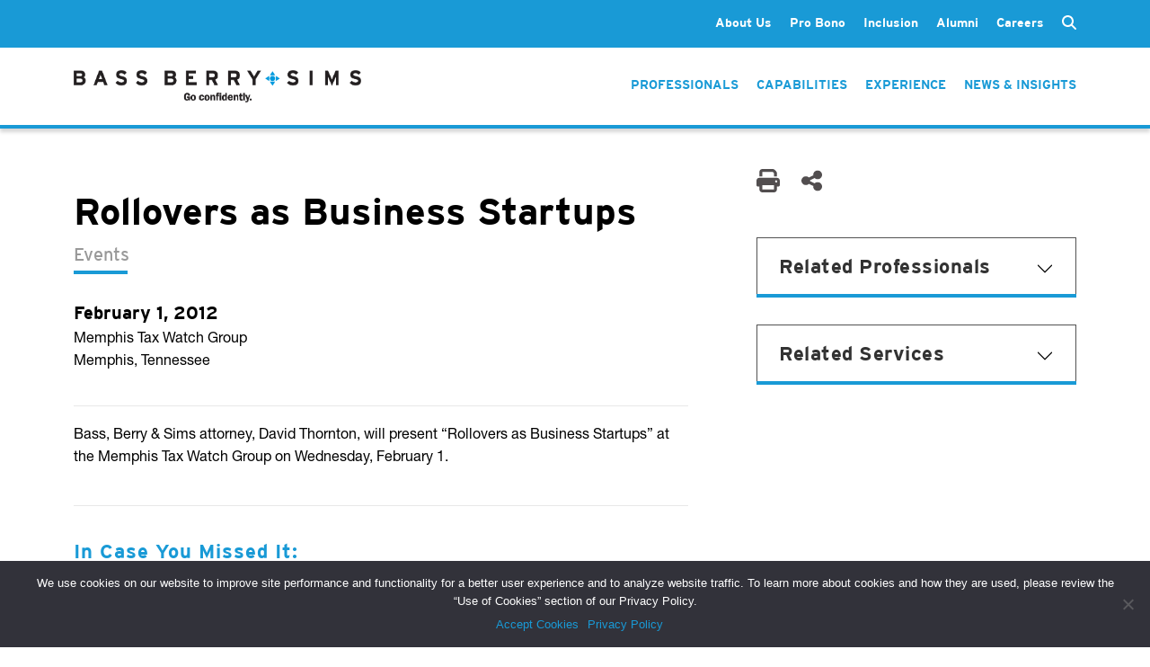

--- FILE ---
content_type: text/html; charset=UTF-8
request_url: https://www.bassberry.com/events/rollovers-as-business-startups-02-01-2012/
body_size: 13150
content:
<!doctype html>
<html lang="en-US">
  <head>
    <meta http-equiv="Content-Type" content="text/html; charset=utf-8">
    <meta name="viewport" content="width=device-width, initial-scale=1">

    <!-- Google tag (gtag.js) -->
    <script async src="https://www.googletagmanager.com/gtag/js?id=AW-1000547048"></script>
    <script>
        window.dataLayer = window.dataLayer || []; function gtag(){dataLayer.push(arguments);} gtag('js', new Date()); gtag('config', 'AW-1000547048');
    </script>
    
    <meta name='robots' content='index, follow, max-image-preview:large, max-snippet:-1, max-video-preview:-1' />
	<style>img:is([sizes="auto" i], [sizes^="auto," i]) { contain-intrinsic-size: 3000px 1500px }</style>
	
	<!-- This site is optimized with the Yoast SEO Premium plugin v20.9 (Yoast SEO v24.6) - https://yoast.com/wordpress/plugins/seo/ -->
	<title>Rollovers as Business Startups | Bass, Berry &amp; Sims PLC</title>
	<link rel="canonical" href="https://www.bassberry.com/events/rollovers-as-business-startups-02-01-2012/" />
	<meta property="og:locale" content="en_US" />
	<meta property="og:type" content="article" />
	<meta property="og:title" content="Rollovers as Business Startups" />
	<meta property="og:description" content="Bass, Berry &amp; Sims attorney, David Thornton, will present &#8220;Rollovers as Business Startups&#8221; at the Memphis Tax Watch Group on Wednesday, February 1." />
	<meta property="og:url" content="https://www.bassberry.com/events/rollovers-as-business-startups-02-01-2012/" />
	<meta property="og:site_name" content="Bass, Berry &amp; Sims PLC" />
	<meta property="article:publisher" content="https://www.facebook.com/BassBerrySims/" />
	<meta property="article:modified_time" content="2018-08-22T14:30:46+00:00" />
	<meta name="twitter:card" content="summary_large_image" />
	<meta name="twitter:site" content="@BassBerrySims" />
	<script type="application/ld+json" class="yoast-schema-graph">{"@context":"https://schema.org","@graph":[{"@type":"WebPage","@id":"https://www.bassberry.com/events/rollovers-as-business-startups-02-01-2012/","url":"https://www.bassberry.com/events/rollovers-as-business-startups-02-01-2012/","name":"Rollovers as Business Startups | Bass, Berry &amp; Sims PLC","isPartOf":{"@id":"https://www.bassberry.com/#website"},"datePublished":"2016-11-15T22:41:47+00:00","dateModified":"2018-08-22T14:30:46+00:00","breadcrumb":{"@id":"https://www.bassberry.com/events/rollovers-as-business-startups-02-01-2012/#breadcrumb"},"inLanguage":"en-US","potentialAction":[{"@type":"ReadAction","target":["https://www.bassberry.com/events/rollovers-as-business-startups-02-01-2012/"]}]},{"@type":"BreadcrumbList","@id":"https://www.bassberry.com/events/rollovers-as-business-startups-02-01-2012/#breadcrumb","itemListElement":[{"@type":"ListItem","position":1,"name":"Home","item":"https://www.bassberry.com/"},{"@type":"ListItem","position":2,"name":"Rollovers as Business Startups"}]},{"@type":"WebSite","@id":"https://www.bassberry.com/#website","url":"https://www.bassberry.com/","name":"Bass, Berry &amp; Sims PLC","description":"","publisher":{"@id":"https://www.bassberry.com/#organization"},"potentialAction":[{"@type":"SearchAction","target":{"@type":"EntryPoint","urlTemplate":"https://www.bassberry.com/?s={search_term_string}"},"query-input":{"@type":"PropertyValueSpecification","valueRequired":true,"valueName":"search_term_string"}}],"inLanguage":"en-US"},{"@type":"Organization","@id":"https://www.bassberry.com/#organization","name":"Bass, Berry & Sims PLC","url":"https://www.bassberry.com/","logo":{"@type":"ImageObject","inLanguage":"en-US","@id":"https://www.bassberry.com/#/schema/logo/image/","url":"https://www.bassberry.com/wp-content/uploads/BBS_Vertical_PMS.png","contentUrl":"https://www.bassberry.com/wp-content/uploads/BBS_Vertical_PMS.png","width":387,"height":234,"caption":"Bass, Berry & Sims PLC"},"image":{"@id":"https://www.bassberry.com/#/schema/logo/image/"},"sameAs":["https://www.facebook.com/BassBerrySims/","https://x.com/BassBerrySims"]}]}</script>
	<!-- / Yoast SEO Premium plugin. -->


<script>
window._wpemojiSettings = {"baseUrl":"https:\/\/s.w.org\/images\/core\/emoji\/15.0.3\/72x72\/","ext":".png","svgUrl":"https:\/\/s.w.org\/images\/core\/emoji\/15.0.3\/svg\/","svgExt":".svg","source":{"concatemoji":"https:\/\/www.bassberry.com\/wp-includes\/js\/wp-emoji-release.min.js?ver=6.7.2"}};
/*! This file is auto-generated */
!function(i,n){var o,s,e;function c(e){try{var t={supportTests:e,timestamp:(new Date).valueOf()};sessionStorage.setItem(o,JSON.stringify(t))}catch(e){}}function p(e,t,n){e.clearRect(0,0,e.canvas.width,e.canvas.height),e.fillText(t,0,0);var t=new Uint32Array(e.getImageData(0,0,e.canvas.width,e.canvas.height).data),r=(e.clearRect(0,0,e.canvas.width,e.canvas.height),e.fillText(n,0,0),new Uint32Array(e.getImageData(0,0,e.canvas.width,e.canvas.height).data));return t.every(function(e,t){return e===r[t]})}function u(e,t,n){switch(t){case"flag":return n(e,"\ud83c\udff3\ufe0f\u200d\u26a7\ufe0f","\ud83c\udff3\ufe0f\u200b\u26a7\ufe0f")?!1:!n(e,"\ud83c\uddfa\ud83c\uddf3","\ud83c\uddfa\u200b\ud83c\uddf3")&&!n(e,"\ud83c\udff4\udb40\udc67\udb40\udc62\udb40\udc65\udb40\udc6e\udb40\udc67\udb40\udc7f","\ud83c\udff4\u200b\udb40\udc67\u200b\udb40\udc62\u200b\udb40\udc65\u200b\udb40\udc6e\u200b\udb40\udc67\u200b\udb40\udc7f");case"emoji":return!n(e,"\ud83d\udc26\u200d\u2b1b","\ud83d\udc26\u200b\u2b1b")}return!1}function f(e,t,n){var r="undefined"!=typeof WorkerGlobalScope&&self instanceof WorkerGlobalScope?new OffscreenCanvas(300,150):i.createElement("canvas"),a=r.getContext("2d",{willReadFrequently:!0}),o=(a.textBaseline="top",a.font="600 32px Arial",{});return e.forEach(function(e){o[e]=t(a,e,n)}),o}function t(e){var t=i.createElement("script");t.src=e,t.defer=!0,i.head.appendChild(t)}"undefined"!=typeof Promise&&(o="wpEmojiSettingsSupports",s=["flag","emoji"],n.supports={everything:!0,everythingExceptFlag:!0},e=new Promise(function(e){i.addEventListener("DOMContentLoaded",e,{once:!0})}),new Promise(function(t){var n=function(){try{var e=JSON.parse(sessionStorage.getItem(o));if("object"==typeof e&&"number"==typeof e.timestamp&&(new Date).valueOf()<e.timestamp+604800&&"object"==typeof e.supportTests)return e.supportTests}catch(e){}return null}();if(!n){if("undefined"!=typeof Worker&&"undefined"!=typeof OffscreenCanvas&&"undefined"!=typeof URL&&URL.createObjectURL&&"undefined"!=typeof Blob)try{var e="postMessage("+f.toString()+"("+[JSON.stringify(s),u.toString(),p.toString()].join(",")+"));",r=new Blob([e],{type:"text/javascript"}),a=new Worker(URL.createObjectURL(r),{name:"wpTestEmojiSupports"});return void(a.onmessage=function(e){c(n=e.data),a.terminate(),t(n)})}catch(e){}c(n=f(s,u,p))}t(n)}).then(function(e){for(var t in e)n.supports[t]=e[t],n.supports.everything=n.supports.everything&&n.supports[t],"flag"!==t&&(n.supports.everythingExceptFlag=n.supports.everythingExceptFlag&&n.supports[t]);n.supports.everythingExceptFlag=n.supports.everythingExceptFlag&&!n.supports.flag,n.DOMReady=!1,n.readyCallback=function(){n.DOMReady=!0}}).then(function(){return e}).then(function(){var e;n.supports.everything||(n.readyCallback(),(e=n.source||{}).concatemoji?t(e.concatemoji):e.wpemoji&&e.twemoji&&(t(e.twemoji),t(e.wpemoji)))}))}((window,document),window._wpemojiSettings);
</script>
<style id='wp-emoji-styles-inline-css'>

	img.wp-smiley, img.emoji {
		display: inline !important;
		border: none !important;
		box-shadow: none !important;
		height: 1em !important;
		width: 1em !important;
		margin: 0 0.07em !important;
		vertical-align: -0.1em !important;
		background: none !important;
		padding: 0 !important;
	}
</style>
<link rel='stylesheet' id='wp-block-library-css' href='https://www.bassberry.com/wp-includes/css/dist/block-library/style.min.css?ver=6.7.2' media='all' />
<style id='global-styles-inline-css'>
:root{--wp--preset--aspect-ratio--square: 1;--wp--preset--aspect-ratio--4-3: 4/3;--wp--preset--aspect-ratio--3-4: 3/4;--wp--preset--aspect-ratio--3-2: 3/2;--wp--preset--aspect-ratio--2-3: 2/3;--wp--preset--aspect-ratio--16-9: 16/9;--wp--preset--aspect-ratio--9-16: 9/16;--wp--preset--color--black: #000000;--wp--preset--color--cyan-bluish-gray: #abb8c3;--wp--preset--color--white: #ffffff;--wp--preset--color--pale-pink: #f78da7;--wp--preset--color--vivid-red: #cf2e2e;--wp--preset--color--luminous-vivid-orange: #ff6900;--wp--preset--color--luminous-vivid-amber: #fcb900;--wp--preset--color--light-green-cyan: #7bdcb5;--wp--preset--color--vivid-green-cyan: #00d084;--wp--preset--color--pale-cyan-blue: #8ed1fc;--wp--preset--color--vivid-cyan-blue: #0693e3;--wp--preset--color--vivid-purple: #9b51e0;--wp--preset--color--primary: #525ddc;--wp--preset--gradient--vivid-cyan-blue-to-vivid-purple: linear-gradient(135deg,rgba(6,147,227,1) 0%,rgb(155,81,224) 100%);--wp--preset--gradient--light-green-cyan-to-vivid-green-cyan: linear-gradient(135deg,rgb(122,220,180) 0%,rgb(0,208,130) 100%);--wp--preset--gradient--luminous-vivid-amber-to-luminous-vivid-orange: linear-gradient(135deg,rgba(252,185,0,1) 0%,rgba(255,105,0,1) 100%);--wp--preset--gradient--luminous-vivid-orange-to-vivid-red: linear-gradient(135deg,rgba(255,105,0,1) 0%,rgb(207,46,46) 100%);--wp--preset--gradient--very-light-gray-to-cyan-bluish-gray: linear-gradient(135deg,rgb(238,238,238) 0%,rgb(169,184,195) 100%);--wp--preset--gradient--cool-to-warm-spectrum: linear-gradient(135deg,rgb(74,234,220) 0%,rgb(151,120,209) 20%,rgb(207,42,186) 40%,rgb(238,44,130) 60%,rgb(251,105,98) 80%,rgb(254,248,76) 100%);--wp--preset--gradient--blush-light-purple: linear-gradient(135deg,rgb(255,206,236) 0%,rgb(152,150,240) 100%);--wp--preset--gradient--blush-bordeaux: linear-gradient(135deg,rgb(254,205,165) 0%,rgb(254,45,45) 50%,rgb(107,0,62) 100%);--wp--preset--gradient--luminous-dusk: linear-gradient(135deg,rgb(255,203,112) 0%,rgb(199,81,192) 50%,rgb(65,88,208) 100%);--wp--preset--gradient--pale-ocean: linear-gradient(135deg,rgb(255,245,203) 0%,rgb(182,227,212) 50%,rgb(51,167,181) 100%);--wp--preset--gradient--electric-grass: linear-gradient(135deg,rgb(202,248,128) 0%,rgb(113,206,126) 100%);--wp--preset--gradient--midnight: linear-gradient(135deg,rgb(2,3,129) 0%,rgb(40,116,252) 100%);--wp--preset--font-size--small: 13px;--wp--preset--font-size--medium: 20px;--wp--preset--font-size--large: 36px;--wp--preset--font-size--x-large: 42px;--wp--preset--spacing--20: 0.44rem;--wp--preset--spacing--30: 0.67rem;--wp--preset--spacing--40: 1rem;--wp--preset--spacing--50: 1.5rem;--wp--preset--spacing--60: 2.25rem;--wp--preset--spacing--70: 3.38rem;--wp--preset--spacing--80: 5.06rem;--wp--preset--shadow--natural: 6px 6px 9px rgba(0, 0, 0, 0.2);--wp--preset--shadow--deep: 12px 12px 50px rgba(0, 0, 0, 0.4);--wp--preset--shadow--sharp: 6px 6px 0px rgba(0, 0, 0, 0.2);--wp--preset--shadow--outlined: 6px 6px 0px -3px rgba(255, 255, 255, 1), 6px 6px rgba(0, 0, 0, 1);--wp--preset--shadow--crisp: 6px 6px 0px rgba(0, 0, 0, 1);}:where(body) { margin: 0; }.wp-site-blocks > .alignleft { float: left; margin-right: 2em; }.wp-site-blocks > .alignright { float: right; margin-left: 2em; }.wp-site-blocks > .aligncenter { justify-content: center; margin-left: auto; margin-right: auto; }:where(.is-layout-flex){gap: 0.5em;}:where(.is-layout-grid){gap: 0.5em;}.is-layout-flow > .alignleft{float: left;margin-inline-start: 0;margin-inline-end: 2em;}.is-layout-flow > .alignright{float: right;margin-inline-start: 2em;margin-inline-end: 0;}.is-layout-flow > .aligncenter{margin-left: auto !important;margin-right: auto !important;}.is-layout-constrained > .alignleft{float: left;margin-inline-start: 0;margin-inline-end: 2em;}.is-layout-constrained > .alignright{float: right;margin-inline-start: 2em;margin-inline-end: 0;}.is-layout-constrained > .aligncenter{margin-left: auto !important;margin-right: auto !important;}.is-layout-constrained > :where(:not(.alignleft):not(.alignright):not(.alignfull)){margin-left: auto !important;margin-right: auto !important;}body .is-layout-flex{display: flex;}.is-layout-flex{flex-wrap: wrap;align-items: center;}.is-layout-flex > :is(*, div){margin: 0;}body .is-layout-grid{display: grid;}.is-layout-grid > :is(*, div){margin: 0;}body{padding-top: 0px;padding-right: 0px;padding-bottom: 0px;padding-left: 0px;}a:where(:not(.wp-element-button)){text-decoration: underline;}:root :where(.wp-element-button, .wp-block-button__link){background-color: #32373c;border-width: 0;color: #fff;font-family: inherit;font-size: inherit;line-height: inherit;padding: calc(0.667em + 2px) calc(1.333em + 2px);text-decoration: none;}.has-black-color{color: var(--wp--preset--color--black) !important;}.has-cyan-bluish-gray-color{color: var(--wp--preset--color--cyan-bluish-gray) !important;}.has-white-color{color: var(--wp--preset--color--white) !important;}.has-pale-pink-color{color: var(--wp--preset--color--pale-pink) !important;}.has-vivid-red-color{color: var(--wp--preset--color--vivid-red) !important;}.has-luminous-vivid-orange-color{color: var(--wp--preset--color--luminous-vivid-orange) !important;}.has-luminous-vivid-amber-color{color: var(--wp--preset--color--luminous-vivid-amber) !important;}.has-light-green-cyan-color{color: var(--wp--preset--color--light-green-cyan) !important;}.has-vivid-green-cyan-color{color: var(--wp--preset--color--vivid-green-cyan) !important;}.has-pale-cyan-blue-color{color: var(--wp--preset--color--pale-cyan-blue) !important;}.has-vivid-cyan-blue-color{color: var(--wp--preset--color--vivid-cyan-blue) !important;}.has-vivid-purple-color{color: var(--wp--preset--color--vivid-purple) !important;}.has-primary-color{color: var(--wp--preset--color--primary) !important;}.has-black-background-color{background-color: var(--wp--preset--color--black) !important;}.has-cyan-bluish-gray-background-color{background-color: var(--wp--preset--color--cyan-bluish-gray) !important;}.has-white-background-color{background-color: var(--wp--preset--color--white) !important;}.has-pale-pink-background-color{background-color: var(--wp--preset--color--pale-pink) !important;}.has-vivid-red-background-color{background-color: var(--wp--preset--color--vivid-red) !important;}.has-luminous-vivid-orange-background-color{background-color: var(--wp--preset--color--luminous-vivid-orange) !important;}.has-luminous-vivid-amber-background-color{background-color: var(--wp--preset--color--luminous-vivid-amber) !important;}.has-light-green-cyan-background-color{background-color: var(--wp--preset--color--light-green-cyan) !important;}.has-vivid-green-cyan-background-color{background-color: var(--wp--preset--color--vivid-green-cyan) !important;}.has-pale-cyan-blue-background-color{background-color: var(--wp--preset--color--pale-cyan-blue) !important;}.has-vivid-cyan-blue-background-color{background-color: var(--wp--preset--color--vivid-cyan-blue) !important;}.has-vivid-purple-background-color{background-color: var(--wp--preset--color--vivid-purple) !important;}.has-primary-background-color{background-color: var(--wp--preset--color--primary) !important;}.has-black-border-color{border-color: var(--wp--preset--color--black) !important;}.has-cyan-bluish-gray-border-color{border-color: var(--wp--preset--color--cyan-bluish-gray) !important;}.has-white-border-color{border-color: var(--wp--preset--color--white) !important;}.has-pale-pink-border-color{border-color: var(--wp--preset--color--pale-pink) !important;}.has-vivid-red-border-color{border-color: var(--wp--preset--color--vivid-red) !important;}.has-luminous-vivid-orange-border-color{border-color: var(--wp--preset--color--luminous-vivid-orange) !important;}.has-luminous-vivid-amber-border-color{border-color: var(--wp--preset--color--luminous-vivid-amber) !important;}.has-light-green-cyan-border-color{border-color: var(--wp--preset--color--light-green-cyan) !important;}.has-vivid-green-cyan-border-color{border-color: var(--wp--preset--color--vivid-green-cyan) !important;}.has-pale-cyan-blue-border-color{border-color: var(--wp--preset--color--pale-cyan-blue) !important;}.has-vivid-cyan-blue-border-color{border-color: var(--wp--preset--color--vivid-cyan-blue) !important;}.has-vivid-purple-border-color{border-color: var(--wp--preset--color--vivid-purple) !important;}.has-primary-border-color{border-color: var(--wp--preset--color--primary) !important;}.has-vivid-cyan-blue-to-vivid-purple-gradient-background{background: var(--wp--preset--gradient--vivid-cyan-blue-to-vivid-purple) !important;}.has-light-green-cyan-to-vivid-green-cyan-gradient-background{background: var(--wp--preset--gradient--light-green-cyan-to-vivid-green-cyan) !important;}.has-luminous-vivid-amber-to-luminous-vivid-orange-gradient-background{background: var(--wp--preset--gradient--luminous-vivid-amber-to-luminous-vivid-orange) !important;}.has-luminous-vivid-orange-to-vivid-red-gradient-background{background: var(--wp--preset--gradient--luminous-vivid-orange-to-vivid-red) !important;}.has-very-light-gray-to-cyan-bluish-gray-gradient-background{background: var(--wp--preset--gradient--very-light-gray-to-cyan-bluish-gray) !important;}.has-cool-to-warm-spectrum-gradient-background{background: var(--wp--preset--gradient--cool-to-warm-spectrum) !important;}.has-blush-light-purple-gradient-background{background: var(--wp--preset--gradient--blush-light-purple) !important;}.has-blush-bordeaux-gradient-background{background: var(--wp--preset--gradient--blush-bordeaux) !important;}.has-luminous-dusk-gradient-background{background: var(--wp--preset--gradient--luminous-dusk) !important;}.has-pale-ocean-gradient-background{background: var(--wp--preset--gradient--pale-ocean) !important;}.has-electric-grass-gradient-background{background: var(--wp--preset--gradient--electric-grass) !important;}.has-midnight-gradient-background{background: var(--wp--preset--gradient--midnight) !important;}.has-small-font-size{font-size: var(--wp--preset--font-size--small) !important;}.has-medium-font-size{font-size: var(--wp--preset--font-size--medium) !important;}.has-large-font-size{font-size: var(--wp--preset--font-size--large) !important;}.has-x-large-font-size{font-size: var(--wp--preset--font-size--x-large) !important;}
:where(.wp-block-post-template.is-layout-flex){gap: 1.25em;}:where(.wp-block-post-template.is-layout-grid){gap: 1.25em;}
:where(.wp-block-columns.is-layout-flex){gap: 2em;}:where(.wp-block-columns.is-layout-grid){gap: 2em;}
:root :where(.wp-block-pullquote){font-size: 1.5em;line-height: 1.6;}
</style>
<link rel='stylesheet' id='contact-form-7-css' href='https://www.bassberry.com/wp-content/plugins/contact-form-7/includes/css/styles.css?ver=6.0.5' media='all' />
<link rel='stylesheet' id='cookie-notice-front-css' href='https://www.bassberry.com/wp-content/plugins/cookie-notice/css/front.min.css?ver=2.5.5' media='all' />
<link rel='stylesheet' id='plugin_css-css' href='https://www.bassberry.com/wp-content/plugins/ssi-bbs-alumni/assets/css/plugin.css?ver=6.7.2' media='all' />
<link rel='stylesheet' id='bodhi-svgs-attachment-css' href='https://www.bassberry.com/wp-content/plugins/svg-support/css/svgs-attachment.css' media='all' />
<link rel='stylesheet' id='wpcf7-redirect-script-frontend-css' href='https://www.bassberry.com/wp-content/plugins/wpcf7-redirect/build/css/wpcf7-redirect-frontend.min.css?ver=1.1' media='all' />
<style id='akismet-widget-style-inline-css'>

			.a-stats {
				--akismet-color-mid-green: #357b49;
				--akismet-color-white: #fff;
				--akismet-color-light-grey: #f6f7f7;

				max-width: 350px;
				width: auto;
			}

			.a-stats * {
				all: unset;
				box-sizing: border-box;
			}

			.a-stats strong {
				font-weight: 600;
			}

			.a-stats a.a-stats__link,
			.a-stats a.a-stats__link:visited,
			.a-stats a.a-stats__link:active {
				background: var(--akismet-color-mid-green);
				border: none;
				box-shadow: none;
				border-radius: 8px;
				color: var(--akismet-color-white);
				cursor: pointer;
				display: block;
				font-family: -apple-system, BlinkMacSystemFont, 'Segoe UI', 'Roboto', 'Oxygen-Sans', 'Ubuntu', 'Cantarell', 'Helvetica Neue', sans-serif;
				font-weight: 500;
				padding: 12px;
				text-align: center;
				text-decoration: none;
				transition: all 0.2s ease;
			}

			/* Extra specificity to deal with TwentyTwentyOne focus style */
			.widget .a-stats a.a-stats__link:focus {
				background: var(--akismet-color-mid-green);
				color: var(--akismet-color-white);
				text-decoration: none;
			}

			.a-stats a.a-stats__link:hover {
				filter: brightness(110%);
				box-shadow: 0 4px 12px rgba(0, 0, 0, 0.06), 0 0 2px rgba(0, 0, 0, 0.16);
			}

			.a-stats .count {
				color: var(--akismet-color-white);
				display: block;
				font-size: 1.5em;
				line-height: 1.4;
				padding: 0 13px;
				white-space: nowrap;
			}
		
</style>
<link rel='stylesheet' id='app/0-css' href='https://www.bassberry.com/wp-content/themes/bassberry/public/css/app.7f8ee1.css' media='all' />
<script src="https://www.bassberry.com/wp-content/plugins/svg-support/vendor/DOMPurify/DOMPurify.min.js?ver=2.5.8" id="bodhi-dompurify-library-js"></script>
<script id="cookie-notice-front-js-before">
var cnArgs = {"ajaxUrl":"https:\/\/www.bassberry.com\/wp-admin\/admin-ajax.php","nonce":"79548dc577","hideEffect":"fade","position":"bottom","onScroll":false,"onScrollOffset":100,"onClick":false,"cookieName":"cookie_notice_accepted","cookieTime":2592000,"cookieTimeRejected":2592000,"globalCookie":false,"redirection":false,"cache":true,"revokeCookies":false,"revokeCookiesOpt":"automatic"};
</script>
<script src="https://www.bassberry.com/wp-content/plugins/cookie-notice/js/front.min.js?ver=2.5.5" id="cookie-notice-front-js"></script>
<script src="https://www.bassberry.com/wp-content/plugins/ssi-bbs-alumni/assets/js/plugin.js?ver=6.7.2" id="plugin_js-js"></script>
<script src="https://www.bassberry.com/wp-includes/js/jquery/jquery.min.js?ver=3.7.1" id="jquery-core-js"></script>
<script src="https://www.bassberry.com/wp-includes/js/jquery/jquery-migrate.min.js?ver=3.4.1" id="jquery-migrate-js"></script>
<script id="bodhi_svg_inline-js-extra">
var svgSettings = {"skipNested":""};
</script>
<script src="https://www.bassberry.com/wp-content/plugins/svg-support/js/min/svgs-inline-min.js" id="bodhi_svg_inline-js"></script>
<script id="bodhi_svg_inline-js-after">
cssTarget={"Bodhi":"img.style-svg","ForceInlineSVG":"style-svg"};ForceInlineSVGActive="false";frontSanitizationEnabled="on";
</script>
<link rel="https://api.w.org/" href="https://www.bassberry.com/wp-json/" /><link rel="alternate" title="JSON" type="application/json" href="https://www.bassberry.com/wp-json/wp/v2/events/15576" /><link rel="EditURI" type="application/rsd+xml" title="RSD" href="https://www.bassberry.com/xmlrpc.php?rsd" />
<link rel='shortlink' href='https://www.bassberry.com/?p=15576' />
<link rel="alternate" title="oEmbed (JSON)" type="application/json+oembed" href="https://www.bassberry.com/wp-json/oembed/1.0/embed?url=https%3A%2F%2Fwww.bassberry.com%2Fevents%2Frollovers-as-business-startups-02-01-2012%2F" />
<link rel="alternate" title="oEmbed (XML)" type="text/xml+oembed" href="https://www.bassberry.com/wp-json/oembed/1.0/embed?url=https%3A%2F%2Fwww.bassberry.com%2Fevents%2Frollovers-as-business-startups-02-01-2012%2F&#038;format=xml" />

		<!-- GA Google Analytics @ https://m0n.co/ga -->
		<script>
			(function(i,s,o,g,r,a,m){i['GoogleAnalyticsObject']=r;i[r]=i[r]||function(){
			(i[r].q=i[r].q||[]).push(arguments)},i[r].l=1*new Date();a=s.createElement(o),
			m=s.getElementsByTagName(o)[0];a.async=1;a.src=g;m.parentNode.insertBefore(a,m)
			})(window,document,'script','https://www.google-analytics.com/analytics.js','ga');
			ga('create', 'UA-35260434-1', 'auto');
			ga('send', 'pageview');
		</script>

	<link rel="icon" href="https://www.bassberry.com/wp-content/uploads/cropped-BBS_Connector_PMS-32x32.jpg" sizes="32x32" />
<link rel="icon" href="https://www.bassberry.com/wp-content/uploads/cropped-BBS_Connector_PMS-192x192.jpg" sizes="192x192" />
<link rel="apple-touch-icon" href="https://www.bassberry.com/wp-content/uploads/cropped-BBS_Connector_PMS-180x180.jpg" />
<meta name="msapplication-TileImage" content="https://www.bassberry.com/wp-content/uploads/cropped-BBS_Connector_PMS-270x270.jpg" />
    <link rel="stylesheet" type="text/css" href="/wp-content/themes/bassberry/resources/fonts/webFonts/Bassberry_Helvetica_Neue.css">
    <link href="/wp-content/themes/bassberry/resources/fonts/fontawesome/css/fontawesome.min.css" rel="stylesheet">
    <link href="/wp-content/themes/bassberry/resources/fonts/fontawesome/css/solid.min.css" rel="stylesheet">
    <link rel="stylesheet" href="https://use.typekit.net/fpm4bou.css">
  </head>

  <body class="events-template-default single single-events postid-15576 wp-embed-responsive cookies-not-set rollovers-as-business-startups-02-01-2012">
        
    <div id="app">
      <header class="header-container d-print-none no-hero  page-header-dark ">
    <div class="top-menu-bar">
        <div class="header-inner container">
            <div class="secondary-menu-container">
                <div class="header-links-inner" style="display: flex;">
                                            <nav class="navbar no-transition second-nav" id="navbarSecondary">
    <div class="menu-nav_main-container"><ul id="menu-nav_main" class="links list-group list-group-horizontal secondary-nav"><li id="menu-item-25" class="menu-item menu-item-type-post_type menu-item-object-page menu-item-has-children menu-item-25"><a href="https://www.bassberry.com/about-us/">About Us</a>
<ul class="sub-menu">
	<li id="menu-item-27" class="menu-item menu-item-type-post_type menu-item-object-page menu-item-27"><a href="https://www.bassberry.com/about-us/client-value-strategic-pricing/">Client Value &#038; Strategic Pricing</a></li>
	<li id="menu-item-26" class="menu-item menu-item-type-post_type menu-item-object-page menu-item-26"><a href="https://www.bassberry.com/about-us/leadership/">Leadership</a></li>
	<li id="menu-item-74388" class="menu-item menu-item-type-post_type menu-item-object-page menu-item-74388"><a href="https://www.bassberry.com/about-us/global-reach/">Global Reach</a></li>
	<li id="menu-item-38" class="menu-item menu-item-type-post_type menu-item-object-page menu-item-38"><a href="https://www.bassberry.com/legal-networks/">Legal Networks</a></li>
	<li id="menu-item-39" class="menu-item menu-item-type-post_type menu-item-object-page menu-item-39"><a href="https://www.bassberry.com/contact/">Contact</a></li>
</ul>
</li>
<li id="menu-item-28" class="menu-item menu-item-type-post_type menu-item-object-page menu-item-has-children menu-item-28"><a href="https://www.bassberry.com/about-us/pro-bono/">Pro Bono</a>
<ul class="sub-menu">
	<li id="menu-item-73653" class="menu-item menu-item-type-post_type menu-item-object-page menu-item-73653"><a href="https://www.bassberry.com/about-us/pro-bono/pro-bono-work/">Our Work for Social Justice</a></li>
	<li id="menu-item-73654" class="menu-item menu-item-type-post_type menu-item-object-page menu-item-73654"><a href="https://www.bassberry.com/about-us/pro-bono/pro-bono-fellows/">Pro Bono Fellows</a></li>
	<li id="menu-item-73656" class="menu-item menu-item-type-post_type menu-item-object-page menu-item-73656"><a href="https://www.bassberry.com/about-us/pro-bono/pro-bono-honors/">Awards &#038; Recognition</a></li>
	<li id="menu-item-73680" class="menu-item menu-item-type-post_type menu-item-object-page menu-item-73680"><a href="https://www.bassberry.com/about-us/pro-bono/pro-bono-committee/">Pro Bono Committee</a></li>
</ul>
</li>
<li id="menu-item-81130" class="menu-item menu-item-type-post_type menu-item-object-page menu-item-81130"><a href="https://www.bassberry.com/about-us/inclusion/">Inclusion</a></li>
<li id="menu-item-28071" class="menu-item menu-item-type-post_type menu-item-object-page menu-item-28071"><a href="https://www.bassberry.com/alumni/">Alumni</a></li>
<li id="menu-item-40" class="menu-item menu-item-type-post_type menu-item-object-page menu-item-has-children menu-item-40"><a href="https://www.bassberry.com/careers/">Careers</a>
<ul class="sub-menu">
	<li id="menu-item-73691" class="menu-item menu-item-type-post_type menu-item-object-page menu-item-73691"><a href="https://www.bassberry.com/careers/experienced-attorneys/">Experienced Attorneys</a></li>
	<li id="menu-item-73692" class="menu-item menu-item-type-post_type menu-item-object-page menu-item-73692"><a href="https://www.bassberry.com/careers/law-students/">Law Students</a></li>
	<li id="menu-item-73693" class="menu-item menu-item-type-post_type menu-item-object-page menu-item-73693"><a href="https://www.bassberry.com/careers/business-professionals/">Business Professionals</a></li>
</ul>
</li>
</ul></div></nav>

<form class="search-form" role="search" method="get" action="/">
    <input type="text" class="form-control collapse multi-collapse" id="search" name="s" placeholder="Search">
    <label for="search" class="form-label" data-bs-toggle="collapse" data-bs-target=".multi-collapse" aria-expanded="false" aria-controls="search">
        <i class="fa-solid fa-magnifying-glass search-icon d-inline"></i>
        <i class="fa-solid fa-xmark close-search-icon hidden"></i>
    </label>
</form>


                                    </div>
            </div>
        </div>
    </div>

    <div class="header-inner container">

        <div class="logo">
            <a class="brand" href="https://www.bassberry.com/">
                <img class="logo-light" src="https://www.bassberry.com/wp-content/themes/bassberry/public/images/logo-light.a71475.png" alt="Bass, Berry and Sims" />
                <img class="logo-new" src="https://www.bassberry.com/wp-content/themes/bassberry/public/images/bbs_logo_go_confidently.c0b08c.png" alt="Bass, Berry and Sims" />
                <img class="logo-dark" src="https://www.bassberry.com/wp-content/themes/bassberry/public/images/logo-dark.7513f3.png" alt="Bass, Berry and Sims" />
                <img class="logo-profile" src="https://www.bassberry.com/wp-content/themes/bassberry/public/images/BBS_2025_LOGO-HORIZONTAL.6687da.png" alt="Bass, Berry and Sims. Centered to Deliver." />
            </a>
        </div>

        <div class="nav-containers">
            
            
                <nav class="header-links-inner">
                    <ul class="links list-group list-group-horizontal main-nav nav-primary-features">
            <li class="list-group-item"><a href="https://www.bassberry.com/professionals/">Professionals</a></li>
            <li class="list-group-item"><a href="https://www.bassberry.com/capabilities/">Capabilities</a></li>
            <li class="list-group-item"><a href="https://www.bassberry.com/experience/">Experience</a></li>
            <li class="list-group-item"><a href="https://www.bassberry.com/news/">News &#038; Insights</a></li>
    </ul>
                </nav>
            
            <div class="menu-icon-container">
                <a class="menu-icon" data-bs-toggle="offcanvas" href="#offcanvasWithBackdrop" role="button" aria-controls="offcanvasWithBackdrop">
                    <span class="icon-bar"></span>
                </a>
            </div>
        </div>
    </div>

    <div class="offcanvas offcanvas-end" tabindex="-1" id="offcanvasWithBackdrop" aria-labelledby="offcanvasWithBackdropLabel" style="visibility: hidden;" aria-hidden="true">
    <div class="offcanvas-close-container">
        <button type="button" class="offcanvas-close btn-close text-reset" data-bs-dismiss="offcanvas" aria-label="Close"><i class="fa-solid fa-xmark"></i></button>
    </div>

    <div class="offcanvas-body">
        <div class="offcanvas-main-nav">
            
            <ul class="links list-group list-group-horizontal main-nav nav-primary-features">
            <li class="list-group-item"><a href="https://www.bassberry.com/professionals/">Professionals</a></li>
            <li class="list-group-item"><a href="https://www.bassberry.com/capabilities/">Capabilities</a></li>
            <li class="list-group-item"><a href="https://www.bassberry.com/experience/">Experience</a></li>
            <li class="list-group-item"><a href="https://www.bassberry.com/news/">News &#038; Insights</a></li>
    </ul>
        </div>

        <div class="offcanvas-second-nav">
            <nav class="navbar no-transition second-nav" id="navbarSecondary">
    <div class="menu-nav_main-container"><ul id="menu-nav_main-1" class="links list-group list-group-horizontal secondary-nav"><li class="menu-item menu-item-type-post_type menu-item-object-page menu-item-has-children menu-item-25"><a href="https://www.bassberry.com/about-us/">About Us</a>
<ul class="sub-menu">
	<li class="menu-item menu-item-type-post_type menu-item-object-page menu-item-27"><a href="https://www.bassberry.com/about-us/client-value-strategic-pricing/">Client Value &#038; Strategic Pricing</a></li>
	<li class="menu-item menu-item-type-post_type menu-item-object-page menu-item-26"><a href="https://www.bassberry.com/about-us/leadership/">Leadership</a></li>
	<li class="menu-item menu-item-type-post_type menu-item-object-page menu-item-74388"><a href="https://www.bassberry.com/about-us/global-reach/">Global Reach</a></li>
	<li class="menu-item menu-item-type-post_type menu-item-object-page menu-item-38"><a href="https://www.bassberry.com/legal-networks/">Legal Networks</a></li>
	<li class="menu-item menu-item-type-post_type menu-item-object-page menu-item-39"><a href="https://www.bassberry.com/contact/">Contact</a></li>
</ul>
</li>
<li class="menu-item menu-item-type-post_type menu-item-object-page menu-item-has-children menu-item-28"><a href="https://www.bassberry.com/about-us/pro-bono/">Pro Bono</a>
<ul class="sub-menu">
	<li class="menu-item menu-item-type-post_type menu-item-object-page menu-item-73653"><a href="https://www.bassberry.com/about-us/pro-bono/pro-bono-work/">Our Work for Social Justice</a></li>
	<li class="menu-item menu-item-type-post_type menu-item-object-page menu-item-73654"><a href="https://www.bassberry.com/about-us/pro-bono/pro-bono-fellows/">Pro Bono Fellows</a></li>
	<li class="menu-item menu-item-type-post_type menu-item-object-page menu-item-73656"><a href="https://www.bassberry.com/about-us/pro-bono/pro-bono-honors/">Awards &#038; Recognition</a></li>
	<li class="menu-item menu-item-type-post_type menu-item-object-page menu-item-73680"><a href="https://www.bassberry.com/about-us/pro-bono/pro-bono-committee/">Pro Bono Committee</a></li>
</ul>
</li>
<li class="menu-item menu-item-type-post_type menu-item-object-page menu-item-81130"><a href="https://www.bassberry.com/about-us/inclusion/">Inclusion</a></li>
<li class="menu-item menu-item-type-post_type menu-item-object-page menu-item-28071"><a href="https://www.bassberry.com/alumni/">Alumni</a></li>
<li class="menu-item menu-item-type-post_type menu-item-object-page menu-item-has-children menu-item-40"><a href="https://www.bassberry.com/careers/">Careers</a>
<ul class="sub-menu">
	<li class="menu-item menu-item-type-post_type menu-item-object-page menu-item-73691"><a href="https://www.bassberry.com/careers/experienced-attorneys/">Experienced Attorneys</a></li>
	<li class="menu-item menu-item-type-post_type menu-item-object-page menu-item-73692"><a href="https://www.bassberry.com/careers/law-students/">Law Students</a></li>
	<li class="menu-item menu-item-type-post_type menu-item-object-page menu-item-73693"><a href="https://www.bassberry.com/careers/business-professionals/">Business Professionals</a></li>
</ul>
</li>
</ul></div></nav>

<form class="search-form" role="search" method="get" action="/">
    <input type="text" class="form-control collapse multi-collapse" id="search" name="s" placeholder="Search">
    <label for="search" class="form-label" data-bs-toggle="collapse" data-bs-target=".multi-collapse" aria-expanded="false" aria-controls="search">
        <i class="fa-solid fa-magnifying-glass search-icon d-inline"></i>
        <i class="fa-solid fa-xmark close-search-icon hidden"></i>
    </label>
</form>



                    </div>

    </div>
</div>
</header>

<main id="main" class="main">
    
     
        

        <div class="container print-event-wrapper">
  <div class="row my-5 pt-5">
    <div class="col-12 text-center">
      <img src="https://www.bassberry.com/wp-content/themes/bassberry/public/images/logo-profile-page.faaec7.jpg">
    </div>
  </div>
  <div class="row">

    <div class="col-8 py-5">
      <h1>Rollovers as Business Startups</h1>
              <div class="event-date">
          <h5>February 1, 2012</h5>
        </div>
      
      
      
              <div class="event-location">
          &lt;p&gt;Memphis Tax Watch Group&lt;br /&gt; Memphis, Tennessee&lt;/p&gt;
&lt;div&gt;&lt;/div&gt;

        </div>
      
      <div class="entry-content mt-5">
        <p>Bass, Berry &amp; Sims attorney, David Thornton, will present &#8220;Rollovers as Business Startups&#8221; at the Memphis Tax Watch Group on Wednesday, February 1.</p>

      </div>

              <div class="related-news">
          <h5>In Case You Missed It:</h5>
          <ul class="listing">
                          <li>
                <div class="listing-title">
                  <a href="https://www.bassberry.com/events/costs-56th-annual-meeting/">
                      COST’s 56th Annual Meeting                  </a>
                </div>
                <div class="listing-meta">
                    September 16, 2025                </div>
              </li>
                          <li>
                <div class="listing-title">
                  <a href="https://www.bassberry.com/events/tennessee-franchise-tax-legislative-update/">
                      Tennessee Franchise Tax Legislative Update                  </a>
                </div>
                <div class="listing-meta">
                    May 01, 2024                </div>
              </li>
                          <li>
                <div class="listing-title">
                  <a href="https://www.bassberry.com/events/30th-annual-paul-j-hartman-state-and-local-tax-forum/">
                      30th Annual Paul J. Hartman State and Local Tax Forum                  </a>
                </div>
                <div class="listing-meta">
                    October 23, 2023                </div>
              </li>
                      </ul>
        </div>
      
    </div>

    <div class="col-4 pt-5">

              <h5>Related Professionals</h5>
                  <div>
            <a href="https://www.bassberry.com/professionals/thornton-david-a/">David A. Thornton</a>
          </div>
              
              <h5 class="mt-3">Related Services</h5>
                  <div>
            <a href="https://www.bassberry.com/services/tax-transactions/">Tax</a>
          </div>
                </div>

  </div>
</div>

<style>
  @media  print {
    .profile-padding, .event-content-wrapper, .hero, .footer-container, .header-container {
      display: none;
    }

    .print-event-wrapper{
      display: block; !important;
    }

    h2.print-name{
      padding: 0 !important;
      height: auto;
    }

    .print-event-wrapper ul li{
      border-width: inherit !important;
    }

    .print-event-wrapper a{
      text-decoration: underline !important;
      color: black !important;
    }

    .fa-chevron-right{
      display: none !important;
    }

    hr{
      color: gray;
      background: gray;
    }
  }
</style>

        <div class="container event-content-wrapper pt-5 py-0">
            <div class="row">
                <div class="col-12 col-lg-8 profile-body pe-lg-6">

                    <div class="component-text-block">

                                                    <h2 class="component-text-block--heading banner-title wow animate__fadeInDown">
                                Rollovers as Business Startups

                                <span class="news-categories">Events</span>
                                
                                
                            </h2>
                                            </div>

                    <div class="container event-content p-0">
    <div class="row">
        <div class="col pb-5">
            <article id="post-15576" class="post-15576 events type-events status-publish hentry event-categories-speaking-engagements">

                <header class='entry-meta'>
                    <div class="event-date updated">
        February 1, 2012
    </div>

<div class="news-source">
    
    
            <div class="event-location">
            <p>Memphis Tax Watch Group<br /> Memphis, Tennessee</p>
<div></div>

        </div>
    </div>
                </header>

                <div class="entry-content">
                    <p>Bass, Berry &amp; Sims attorney, David Thornton, will present &#8220;Rollovers as Business Startups&#8221; at the Memphis Tax Watch Group on Wednesday, February 1.</p>

                </div>

                                    <div class="related-news">
                        <h3>In Case You Missed It:</h3>
                        <ul class="list-group list-group-flush related-news--items">
                    <style>
    @media  print {
        .list-group-item {
            padding-top: 5px !important;
            padding-bottom: 5px !important;
        }
        .list-title {
            font-size: 12px !important;
            line-height: 14px !important;
        }

        .list-meta {
            font-size: 10px !important;
            line-height: 1 !important;
            margin-top: 5px;
        }
    }
</style>

<li class="list-group-item px-0 pt-3 pb-3">
    <div class="list-title">
        <a href="https://www.bassberry.com/events/costs-56th-annual-meeting/">
            COST’s 56th Annual Meeting <span class="d-print-none"><span class="list-arrow text-secondary"><i class="fa-solid fa-chevron-right"></i></span>
</span>
        </a>
    </div>
    <div class="list-meta">
        
        September 16, 2025  | Memphis, Tennessee         
    </div>
</li>
                    <style>
    @media  print {
        .list-group-item {
            padding-top: 5px !important;
            padding-bottom: 5px !important;
        }
        .list-title {
            font-size: 12px !important;
            line-height: 14px !important;
        }

        .list-meta {
            font-size: 10px !important;
            line-height: 1 !important;
            margin-top: 5px;
        }
    }
</style>

<li class="list-group-item px-0 pt-3 pb-3">
    <div class="list-title">
        <a href="https://www.bassberry.com/events/tennessee-franchise-tax-legislative-update/">
            Tennessee Franchise Tax Legislative Update <span class="d-print-none"><span class="list-arrow text-secondary"><i class="fa-solid fa-chevron-right"></i></span>
</span>
        </a>
    </div>
    <div class="list-meta">
        
        May 1, 2024  | Webinar        
    </div>
</li>
                    <style>
    @media  print {
        .list-group-item {
            padding-top: 5px !important;
            padding-bottom: 5px !important;
        }
        .list-title {
            font-size: 12px !important;
            line-height: 14px !important;
        }

        .list-meta {
            font-size: 10px !important;
            line-height: 1 !important;
            margin-top: 5px;
        }
    }
</style>

<li class="list-group-item px-0 pt-3 pb-3">
    <div class="list-title">
        <a href="https://www.bassberry.com/events/30th-annual-paul-j-hartman-state-and-local-tax-forum/">
            30th Annual Paul J. Hartman State and Local Tax Forum <span class="d-print-none"><span class="list-arrow text-secondary"><i class="fa-solid fa-chevron-right"></i></span>
</span>
        </a>
    </div>
    <div class="list-meta">
        
        October 23, 2023  | Nashville, Tennessee        
    </div>
</li>
            </ul>
                    </div>
                
            </article>

        </div>
    </div>
</div>
                </div>

                <div class="col-12 col-lg-4 profile-sidebar">
                    <div class="position-relative">
    
    <a class="utility-print" href="#" title="Print">
        <i class="fa fa-print"></i>
    </a>

    
    <a class="social-share" title="Share" data-bs-toggle="collapse" data-bs-target=".share-socials-lists" aria-expanded="trie" aria-controls="share-socials-lists">
        <i class="fa-solid fa-share-nodes"></i>
    </a>

    
    <div class="position-absolute">
        <div class="share-socials-lists collapse" id="share-socials-lists">
            
            <ul class="card card-body share-socials-card">
                <li>
                    <a href="https://www.facebook.com/sharer/sharer.php?u=https://www.bassberry.com/events/rollovers-as-business-startups-02-01-2012/" class="share-icon facebook btn btn-primary"  target="_blank">
                        <i class="fa-brands fa-facebook-f me-2"> </i>
                        Share on Facebook
                    </a>
                </li>
                <li>
                    <a href="https://twitter.com/intent/tweet?url=https://www.bassberry.com/events/rollovers-as-business-startups-02-01-2012/&text=&via=" class="share-icon twitter btn btn-primary"  target="_blank">
                        <i class="fa-brands fa-x-twitter me-2"> </i>
                        Share on X/Twitter
                    </a>
                </li>
                <li>
                    <a href="https://plus.google.com/share?url=https://www.bassberry.com/events/rollovers-as-business-startups-02-01-2012/" class="share-icon googleplus btn btn-primary"  target="_blank">
                        <i class="fa-brands fa-google-plus-g me-2"> </i>
                        Share on Google+
                    </a>
                </li>
                <li>
                    <a href="mailto:%7B%7D?subject=&body=https://www.bassberry.com/events/rollovers-as-business-startups-02-01-2012/%20" class="share-icon emailsharing btn btn-primary"  target="_blank">
                        <i class="fa-regular fa-envelope me-2"> </i>
                        Share by E-Mail
                    </a>
                </li>
                <li>
                    <a href="https://www.linkedin.com/shareArticle?url=https://www.bassberry.com/events/rollovers-as-business-startups-02-01-2012/&title=" class="share-icon linkedin btn btn-primary"  target="_blank">
                        <i class="fa-brands fa-linkedin-in me-2"> </i>
                        Share on LinkedIn
                    </a>
                </li>
            </ul>
        </div>
    </div>
</div>

<script>
    // Close the share links pop-up on any page click...
    jQuery(document).on('click', function(){
        if ( jQuery('.social-share').not('collapsed').length > 0 ) {
            jQuery('.social-share').addClass('collapsed');
            jQuery('.share-socials-lists').removeClass('show');
        };
    });
</script>
                    
                    <div class="accordion sidebar-events" id="professionalsAccordion">
            <div id="related-professionals" class="mb-4 accordion-item">
            <h2 class="accordion-header" id="headingOne">
                <button class="accordion-button collapsed" type="button" data-bs-toggle="collapse" data-bs-target="#collapseOne" aria-expanded="false" aria-controls="collapseOne">
                    Related Professionals
                </button>
            </h2>
            <div id="collapseOne" class="accordion-collapse collapse" aria-labelledby="headingOne">
                <div class="accordion-body">
                    <ul class="list-group list-group-flush px-3">
                                                    <li class="list-group-item px-0 pt-1 pb-2">
                                <div class="list-title">
                                    <a href="https://www.bassberry.com/professionals/thornton-david-a/">David A. Thornton</a>
                                </div>
                            </li>
                                            </ul>
                </div>
            </div>
        </div>
    
            <div id="related-services" class="mb-4 accordion-item">
            <h2 class="accordion-header" id="headingThree">
                <button class="accordion-button collapsed" type="button" data-bs-toggle="collapse" data-bs-target="#collapseThree" aria-expanded="false" aria-controls="collapseThree">
                    Related Services
                </button>
            </h2>
            <div id="collapseThree" class="accordion-collapse collapse" aria-labelledby="headingThree">
                <div class="accordion-body">
                    <ul class="list-group list-group-flush px-3">
                                                    <li class="list-group-item px-0 pt-1 pb-2">
                                <div class="list-title">
                                    <a href="https://www.bassberry.com/services/tax-transactions/">Tax</a>
                                </div>
                            </li>
                                            </ul>
                </div>
            </div>
        </div>
    
    </div>
                </div>
            </div>
        </div>

    
</main>


<footer class="footer-container" style="background-image: url( https://www.bassberry.com/wp-content/themes/bassberry/public/images/elements/footer-bg.3f4632.png ); background-size: cover;">
    <div class="container footer-inner d-flex flex-column pb-5">
        <div class="d-lg-flex flex-row align-items-center justify-content-between">
            <div class="logo">
                <img src="https://www.bassberry.com/wp-content/themes/bassberry/public/images/logo-light.a71475.png" alt="Bassberry Logo" />
            </div>

            <ul class="social-icons list-group list-group-horizontal">
    <li class="list-group-item"><a href="https://www.facebook.com/BassBerrySims/" class="social-network"><i class="fa-brands fa-facebook-f  "></i></a></li>
    <li class="list-group-item twitter-accounts-trigger">
        <a class="twitter-action social-network" href="#">
            <i class="fa-brands fa-x-twitter"></i>
        </a>
        <ul style="display: none" class="menu twitter-accounts submenu is-dropdown-submenu first-sub vertical" data-submenu="" role="menu" style="">
            <span class="twitter-accounts-heading">Follow us</span>
            <li role="menuitem" class="is-submenu-item is-dropdown-submenu-item">
                <a href="https://twitter.com/BassBerrySims" title="@BassBerrySims" target="_blank">
                    @BassBerrySims
                </a>
            </li>
            <li role="menuitem" class="is-submenu-item is-dropdown-submenu-item">
                <a href="https://twitter.com/BassBerryHealth" title="@BassBerryHealth" target="_blank">
                    @BassBerryHealth
                </a>
            </li>
            <li role="menuitem" class="is-submenu-item is-dropdown-submenu-item">
                <a href="https://twitter.com/BassBerryHRLaw" title="@BassBerryHRLaw" target="_blank">
                    @BassBerryHRLaw
                </a>
            </li>
            <div class="triangle" style="clip-path: polygon(66% 0, 0 0, 35% 29%);"></div>
        </ul>
    </li>
    <li class="list-group-item"><a href="https://www.linkedin.com/company/bass-berry-&-sims/" class="social-network"><i class="fa-brands fa-linkedin-in "></i></a></li>
    <li class="list-group-item"><a href="https://www.instagram.com/bassberrysims/" class="social-network"><i class="fa-brands fa-instagram "></i></a></li>
</ul>
        </div>

        <div class="footer--description row mt-2 flex-column flex-md-row align-items-center justify-content-between">
            <div class="col col-lg-6">
                <div class="tagline">
                    <p>Bass, Berry &amp; Sims is a national law firm with more than 350 attorneys dedicated to delivering exceptional service to numerous publicly traded companies and Fortune 500 businesses in significant litigation and investigations, complex business transactions, and international regulatory matters. In 2022, the firm celebrated its centennial anniversary and continues to build upon its foundational attributes of agility, tenacity and collaboration. <a href="/about-us/">Learn more.</a></p>

                </div>
            </div>
        </div>

        <div class="row mt-2 flex-column flex-md-row align-items-center justify-content-between">
            <div class="footer--nav col">
                <ul class="mt-2 bottom-nav list-group list-group-horizontal">
                                            <li class="list-group-item"><a href="https://www.bassberry.com/contact/">Contact</a></li>
                                            <li class="list-group-item"><a href="https://www.bassberry.com/subscribe/">Subscribe</a></li>
                                            <li class="list-group-item"><a href="https://www.bassberry.com/about-us/blogs/">Firm Blogs</a></li>
                                    </ul>
            </div>

            <div class="footer--icons col">
                                    <ul class="other-icons list-group list-group-horizontal">
                                                    <li class="list-group-item style-svg">
                                                                    <a href="http://www.lexmundi.com/" target="_blank">
                                                                    
                                        <img src="https://www.bassberry.com/wp-content/uploads/Lex_Mundi_3-line_White.svg" style="max-height: 44px; max-width: 130px;" />
                                    
                                                                    </a>
                                                            </li>
                                            </ul>
                            </div>
        </div>

        <div class="row mt-lg-6 mt-3 d-flex flex-column flex-md-row align-items-center justify-content-between">
            <div class="footer--copyright col">
                <p class="copyright">Copyright &copy; 2026 Bass, Berry &amp; Sims PLC.</p>
            </div>
            <div class="footer--sub-nav col">
                <ul class="extra-links list-group list-group-horizontal">
                                            <li class="list-group-item"><a href="https://www.bassberry.com/extranets/">Extranets</a></li>
                                            <li class="list-group-item"><a href="https://www.bassberry.com/privacy-policy/">Privacy Policy</a></li>
                                            <li class="list-group-item"><a href="https://www.bassberry.com/disclaimer/">Disclaimer</a></li>
                                            <li class="list-group-item"><a href="https://www.bassberry.com/sitemap/">Sitemap</a></li>
                                    </ul>
            </div>
        </div>
        
    </div>
</footer>
    </div>

        <script async src="https://siteimproveanalytics.com/js/siteanalyze_61283823.js"></script><script src="https://www.bassberry.com/wp-includes/js/dist/hooks.min.js?ver=4d63a3d491d11ffd8ac6" id="wp-hooks-js"></script>
<script src="https://www.bassberry.com/wp-includes/js/dist/i18n.min.js?ver=5e580eb46a90c2b997e6" id="wp-i18n-js"></script>
<script id="wp-i18n-js-after">
wp.i18n.setLocaleData( { 'text direction\u0004ltr': [ 'ltr' ] } );
</script>
<script src="https://www.bassberry.com/wp-content/plugins/contact-form-7/includes/swv/js/index.js?ver=6.0.5" id="swv-js"></script>
<script id="contact-form-7-js-before">
var wpcf7 = {
    "api": {
        "root": "https:\/\/www.bassberry.com\/wp-json\/",
        "namespace": "contact-form-7\/v1"
    },
    "cached": 1
};
</script>
<script src="https://www.bassberry.com/wp-content/plugins/contact-form-7/includes/js/index.js?ver=6.0.5" id="contact-form-7-js"></script>
<script id="wpcf7-redirect-script-js-extra">
var wpcf7r = {"ajax_url":"https:\/\/www.bassberry.com\/wp-admin\/admin-ajax.php"};
</script>
<script src="https://www.bassberry.com/wp-content/plugins/wpcf7-redirect/build/js/wpcf7r-fe.js?ver=1.1" id="wpcf7-redirect-script-js"></script>
<script id="app/0-js-before">
(()=>{"use strict";var e,r={},o={};function t(e){var n=o[e];if(void 0!==n)return n.exports;var a=o[e]={exports:{}};return r[e].call(a.exports,a,a.exports,t),a.exports}t.m=r,e=[],t.O=(r,o,n,a)=>{if(!o){var l=1/0;for(p=0;p<e.length;p++){for(var[o,n,a]=e[p],i=!0,s=0;s<o.length;s++)(!1&a||l>=a)&&Object.keys(t.O).every((e=>t.O[e](o[s])))?o.splice(s--,1):(i=!1,a<l&&(l=a));if(i){e.splice(p--,1);var f=n();void 0!==f&&(r=f)}}return r}a=a||0;for(var p=e.length;p>0&&e[p-1][2]>a;p--)e[p]=e[p-1];e[p]=[o,n,a]},t.d=(e,r)=>{for(var o in r)t.o(r,o)&&!t.o(e,o)&&Object.defineProperty(e,o,{enumerable:!0,get:r[o]})},t.o=(e,r)=>Object.prototype.hasOwnProperty.call(e,r),t.r=e=>{"undefined"!=typeof Symbol&&Symbol.toStringTag&&Object.defineProperty(e,Symbol.toStringTag,{value:"Module"}),Object.defineProperty(e,"__esModule",{value:!0})},(()=>{var e={666:0};t.O.j=r=>0===e[r];var r=(r,o)=>{var n,a,[l,i,s]=o,f=0;if(l.some((r=>0!==e[r]))){for(n in i)t.o(i,n)&&(t.m[n]=i[n]);if(s)var p=s(t)}for(r&&r(o);f<l.length;f++)a=l[f],t.o(e,a)&&e[a]&&e[a][0](),e[a]=0;return t.O(p)},o=globalThis.webpackChunksage=globalThis.webpackChunksage||[];o.forEach(r.bind(null,0)),o.push=r.bind(null,o.push.bind(o))})()})();
</script>
<script src="https://www.bassberry.com/wp-content/themes/bassberry/public/js/575.9ffd3f.js" id="app/0-js"></script>
<script src="https://www.bassberry.com/wp-content/themes/bassberry/public/js/223.343a19.js" id="app/1-js"></script>
<script src="https://www.bassberry.com/wp-content/themes/bassberry/public/js/app.45486b.js" id="app/2-js"></script>

		<!-- Cookie Notice plugin v2.5.5 by Hu-manity.co https://hu-manity.co/ -->
		<div id="cookie-notice" role="dialog" class="cookie-notice-hidden cookie-revoke-hidden cn-position-bottom" aria-label="Cookie Notice" style="background-color: rgba(50,50,58,1);"><div class="cookie-notice-container" style="color: #fff"><span id="cn-notice-text" class="cn-text-container"><div class="d-print-none">We use cookies on our website to improve site performance and functionality for a better user experience and to analyze website traffic. To learn more about cookies and how they are used, please review the “Use of Cookies” section of our Privacy Policy. </div></span><span id="cn-notice-buttons" class="cn-buttons-container"><a href="#" id="cn-accept-cookie" data-cookie-set="accept" class="cn-set-cookie cn-button cn-button-custom button d-print-none" aria-label="Accept Cookies">Accept Cookies</a><a href="https://www.bassberry.com/privacy-policy/" target="_blank" id="cn-more-info" class="cn-more-info cn-button cn-button-custom button d-print-none" aria-label="Privacy Policy">Privacy Policy</a></span><span id="cn-close-notice" data-cookie-set="accept" class="cn-close-icon" title="No"></span></div>
			
		</div>
		<!-- / Cookie Notice plugin -->  <script>(function(){function c(){var b=a.contentDocument||a.contentWindow.document;if(b){var d=b.createElement('script');d.innerHTML="window.__CF$cv$params={r:'9c0ea2f09a71612b',t:'MTc2ODkxMjc4Ni4wMDAwMDA='};var a=document.createElement('script');a.nonce='';a.src='/cdn-cgi/challenge-platform/scripts/jsd/main.js';document.getElementsByTagName('head')[0].appendChild(a);";b.getElementsByTagName('head')[0].appendChild(d)}}if(document.body){var a=document.createElement('iframe');a.height=1;a.width=1;a.style.position='absolute';a.style.top=0;a.style.left=0;a.style.border='none';a.style.visibility='hidden';document.body.appendChild(a);if('loading'!==document.readyState)c();else if(window.addEventListener)document.addEventListener('DOMContentLoaded',c);else{var e=document.onreadystatechange||function(){};document.onreadystatechange=function(b){e(b);'loading'!==document.readyState&&(document.onreadystatechange=e,c())}}}})();</script></body>
</html>


--- FILE ---
content_type: text/css
request_url: https://www.bassberry.com/wp-content/plugins/ssi-bbs-alumni/assets/css/plugin.css?ver=6.7.2
body_size: 1147
content:
/* Alumni Fonts */

@font-face {
  font-family: Interstate-Light;
  src: url("../fonts/interstate/Interstate-Light.woff") format("woff");
}

@font-face {
  font-family: Interstate-Regular;
  src: url("../fonts/interstate/Interstate-Regular.woff") format("woff");
}

@font-face {
  font-family: Interstate-Bold;
  src: url("../fonts/interstate/Interstate-Bold.woff") format("woff");
}


/* Alumni Login and Register Form Error Messages */

.alumni-error { 
	color: red; 
	margin: 0 0 40px !important; 
	border: 1px solid red !important; 
	padding: 24px !important; 
	font-size: 16px; 
	line-height: 24px; 
}

.alumni-error strong { 
	font-family: "NeueHelvetica75Bold", Trebuchet MS, Verdana, sans-serif;
	font-size: 18px;  
	color: #333; 
	margin: 0 0 10px 0; 
	padding: 0; 
	display: inline-block; 
}

.alumni-error ul { 
	margin-bottom: 0; 
	padding-left: 16px; 
}

/* Alumni Shared Password Prompt */

.alumni article.post-password-required { }

.alumni article.post-password-required label { font-family: "Interstate-Bold", sans-serif; }

.alumni article.post-password-required input.filled { 
	background: color: #199AD6;
	border: 1px solid color: #199AD6;
	color: #fff !important;
	font-family: "Interstate-Regular", sans-serif;
	padding: 10px 20px 8px 20px; 
	cursor: pointer;
	transition: all 0.25s ease;
}

.alumni article.post-password-required input.filled:hover { background: #14679e; border-color: #14679e; }

.alumni article.post-password-required input#pwbox-23064 { max-width: 300px; }


/* Alumni Registration Form */

.alumni .page-description, 
.alumni h4,
.alumni-directory .page-description,
.alumni-directory h4 { 
	color: #312F2F; 
	margin: 30px 0 20px 0; 
	font-size: 16px; 
	font-family: "Interstate-Bold", sans-serif !important; 
}

.alumni h4 { color: #199AD6; }

.alumni article { padding-top: 30px; }

.alumni form { margin: 0; }

.alumni form span.wpcf7-checkbox span.wpcf7-list-item { width: 100%; }

@media screen and (min-width: 1024px) { 

	.alumni form span.wpcf7-list-item { font-size: 14px; }

	.alumni form span.wpcf7-list-item input[type=checkbox], 
	.alumni form span.wpcf7-list-item input[type=radio] { margin-right: 5px; }

	.alumni form span.wpcf7-checkbox span.wpcf7-list-item { width: 46%; }
}

.alumni form input[type=text], 
.alumni form input[type=email], 
.alumni form input[type=password] { 
	height: 3.125rem;
	padding: 1.125rem 1.25rem 1rem;
	font-size: .875rem;
	font-family: "Interstate-Light", sans-serif;
	max-width: 100%;
  margin-bottom: calc(var(--bs-gutter-x)*1);
  width: 100%;
}

.alumni form label { font-size: 14px; font-family: "Interstate-Regular", sans-serif; }

.alumni form .button.filled { color: #fff !important; padding: 10px 20px 8px 20px; }

.alumni form .button.filled:hover { background: #14679e; border-color: #14679e; }

.alumni form#loginform-custom { margin-top: 30px; }

.alumni .login-actions { font-size: 16px; line-height: 24px; letter-spacing: 0; }

.alumni .login-actions a { text-decoration: none; color: #199ad6; }

.alumni .login-actions a:hover { text-decoration: underline; }


/* Alumni Listings */

.alumni-listings { margin-top: 20px; }

.alumni-listing { /*padding: 20px 0; border-bottom: 2px solid #ddd;*/ }

.alumni-listing .card { height: 100%; }

.alumni-listing a { color: #524e4f !important; transition: all 0.25s; }

.alumni-listing a:hover { color: #199AD6 !important; }

.alumni-listing-event { padding: 20px 0 5px 85px; min-height: 100px; margin-right: 20px; border-bottom: 2px solid #ddd; background-repeat: no-repeat; background-position: 0 20px; }

.alumni-listing-event h5 { margin-bottom: 0; }

.alumni-listing-event .alumni-category { padding-bottom: 10px; font-size: 14px; }

.alumni-listing.event-free { background-image: url('../img/bbs-event-free.svg'); background-size: 55px auto; }

.alumni-listing.event-not-free { background-image: url('../img/bbs-event-not-free.svg'); background-size: 65px auto; }

.alumni-listing-name { font-size: 22px; font-family: "Interstate-Bold", sans-serif; text-transform: capitalize; }

.alumni-listing-meta { margin-bottom: 30px; font-size: 16px; line-height: 24px; font-family: "Interstate-Light", sans-serif; }

.alumni-listing-title {  }

.alumni-listing-email a { text-decoration: none; color: #199AD6 !important; font-family: "Interstate-Bold", sans-serif; }

.alumni-listing-address { margin-top: 10px; text-transform: capitalize; }

.alumni-listing-phone { margin-top: 10px; }

.alumni-listing-phone span { font-family: "Interstate-Bold", sans-serif; }


/* Alumni Menu */
.alumni-menu { opacity: 0; transition: all 0.25s; }


/* Alumni Pagination */

.alumni-listings .pagination { padding: 20px 0; margin: 30px auto; text-align: center; align-items: center; justify-content: center; }

.alumni-listings .pagination a,
.alumni-listings .pagination .current { font-family: "Interstate-Bold", sans-serif; font-size: 14px; font-weight: normal; padding: 6px 12px 3px; }

.alumni-listings .pagination .current { background: #199AD6; }


/* Alumni Filters */

.alumni-filters { padding: 10px 0; }

.alumni-filters p { color: #312F2F; margin: 0; padding: 0 0 5px; font-size: 14px; font-family: "Interstate-Light", sans-serif; }

.alumni-filters .input-filter { /*margin-right: 10px;*/ }

.alumni-filters	.input-filter label { display: block; }

.alumni-filters input { 
	width: 100%;
	padding: 12px 16px 8px;
	font-size: .875rem;
	font-family: "Interstate-Light", sans-serif; 
}

/*.alumni-filters button { font-size: 14px !important; letter-spacing: 0.76px; font-family: "Interstate-Bold", sans-serif; padding: 10px 34px 8px !important; }*/


/* Alumni No Results */

.alumni-no-results { margin-top: 30px; }


--- FILE ---
content_type: image/svg+xml
request_url: https://www.bassberry.com/wp-content/uploads/Lex_Mundi_3-line_White.svg
body_size: 1653
content:
<?xml version="1.0" encoding="UTF-8"?> <svg xmlns="http://www.w3.org/2000/svg" id="Layer_2" data-name="Layer 2" viewBox="0 0 172.33 89.2"><defs> </defs><g id="Layer_1-2" data-name="Layer 1"><polygon class="cls-1" points="0 1.31 0 23.65 13.14 23.65 13.14 20.1 4.47 20.1 4.47 1.31 0 1.31"></polygon><path class="cls-1" d="m24.17,13.79c-.13-2.1-1.05-3.94-3.55-3.94-2.37,0-3.68,1.71-3.81,3.94h7.36Zm2.89,8.93c-1.58.92-3.42,1.31-5.65,1.31-5.39,0-8.67-3.15-8.67-8.54,0-4.73,2.5-8.67,7.62-8.67,6.18,0,7.88,4.2,7.88,9.98h-11.43c.13,2.63,2.1,4.2,4.73,4.2,2.1,0,3.94-.79,5.52-1.71v3.42Z"></path><polygon class="cls-1" points="27.59 7.09 32.58 7.09 35.86 12.48 39.02 7.09 43.61 7.09 38.62 14.98 44.27 23.65 39.15 23.65 35.47 17.47 31.66 23.65 26.93 23.65 32.71 14.98 27.59 7.09"></polygon><polygon class="cls-1" points="63.98 1.31 58.72 18.26 58.59 18.26 53.34 1.31 46.11 1.31 46.11 23.65 50.45 23.65 50.45 5.25 50.45 5.12 56.49 23.65 60.82 23.65 66.74 5.12 66.87 5.12 66.87 23.65 71.2 23.65 71.2 1.31 63.98 1.31"></polygon><g><path class="cls-1" d="m87.89,23.65h-4.07v-2.23c-1.31,1.58-3.15,2.63-5.39,2.63-3.94,0-5.65-2.76-5.65-6.44V7.09h4.34v8.8c0,1.97,0,4.73,2.76,4.73,3.15,0,3.81-3.42,3.81-5.52V7.09h4.34v16.55h-.13Z"></path><path class="cls-1" d="m89.33,7.09h4.07v2.23c1.31-1.84,3.15-2.63,5.39-2.63,3.94,0,5.65,2.76,5.65,6.44v10.51h-4.34v-8.8c0-1.97,0-4.73-2.76-4.73-3.15,0-3.81,3.42-3.81,5.52v8.01h-4.2V7.09Z"></path><path class="cls-1" d="m113.63,20.76c2.89,0,3.81-3.02,3.81-5.39s-1.05-5.25-3.81-5.25-3.55,3.02-3.55,5.25.79,5.39,3.55,5.39m3.94,1.05h0c-1.31,1.58-3.15,2.23-5.12,2.23-5.12,0-6.96-4.2-6.96-8.67s1.84-8.54,6.96-8.54c2.1,0,3.68.79,4.99,2.36V0h4.34v23.65h-4.2v-1.84Z"></path></g><path class="cls-1" d="m123.22,23.65h4.34V7.09h-4.34v16.55Zm0-19.57h4.34V0h-4.34v4.07Z"></path><g><path class="cls-1" d="m132.55,43.88c0-2.63,1.84-5.52,4.73-5.52s4.07,2.76,4.07,5.52h-8.8Zm9.72,6.7c-.92.66-3.02,1.18-4.47,1.18-3.41,0-5.25-2.76-5.25-6.17h11.04v-.92c0-4.34-1.84-8.01-6.44-8.01-4.07,0-6.83,3.55-6.83,8.41s1.97,8.41,7.36,8.41c1.44,0,3.28-.26,4.73-.92v-1.97h-.13Zm-26.67,2.5h1.97v-8.67c0-2.76,1.18-6.17,4.73-6.17,3.28,0,3.81,2.36,3.81,5.12v9.59h1.97v-9.59c0-3.94-1.18-6.83-5.52-6.83-2.37,0-4.2,1.31-4.99,3.15v-10.25h-1.97v23.65Zm-3.02-16.03h-3.55v-4.6l-1.97.66v3.94h-3.28v1.71h3.15v9.46c0,2.89.13,5.39,3.68,5.39.92,0,1.97-.26,2.37-.39v-1.84c-.53.26-1.05.39-1.84.39-1.58,0-2.1-1.18-2.1-2.63v-10.38h3.68v-1.71h-.13Zm-16.29,0h-1.97v1.84c-1.45-1.97-2.89-2.23-4.99-2.23-4.73,0-6.57,3.55-6.57,8.41,0,3.55,1.58,8.01,6.83,8.01,2.1,0,3.81-.79,4.86-3.15,0,4.6-.4,8.28-5.52,8.28-1.71,0-3.55-.52-4.73-1.18l-.13,1.97c.79.26,2.76.79,4.86.79,5.52,0,7.49-3.68,7.49-8.15v-14.58h-.13Zm-11.56,8.01c0-3.15.92-6.7,4.73-6.7s4.73,2.89,4.73,6.7c0,2.89-1.31,6.31-4.86,6.31-3.28,0-4.6-3.15-4.6-6.31m-16.82,8.01h1.97v-8.93c0-2.63,1.18-5.91,4.73-5.91,2.76,0,3.81,1.97,3.81,4.99v9.72h1.97v-10.25c0-3.55-1.58-6.17-5.52-6.17-3.28,0-4.6,1.84-5.25,3.28v-2.89h-1.97c.13,1.31.13,2.5.13,3.81v12.35h.13Zm-3.42-22.99h-2.1v2.63h1.97v-2.63h.13Zm-2.1,22.99h1.97v-16.03h-1.97v16.03Zm-3.42-16.03h-1.97v1.84c-1.45-1.97-2.89-2.23-4.99-2.23-4.73,0-6.57,3.55-6.57,8.41,0,3.55,1.58,8.01,6.83,8.01,2.1,0,3.81-.79,4.86-3.15,0,4.6-.39,8.28-5.52,8.28-1.71,0-3.55-.52-4.73-1.18l-.13,1.97c.79.26,2.76.79,4.86.79,5.52,0,7.49-3.68,7.49-8.15v-14.58h-.13Zm-11.56,8.01c0-3.15.92-6.7,4.73-6.7s4.73,2.89,4.73,6.7c0,2.89-1.31,6.31-4.86,6.31-3.28,0-4.6-3.15-4.6-6.31m-16.82,8.01h1.97v-8.93c0-2.63,1.18-5.91,4.73-5.91,2.76,0,3.81,1.97,3.81,4.99v9.72h1.97v-10.25c0-3.55-1.58-6.17-5.52-6.17-3.29,0-4.6,1.84-5.26,3.28v-2.89h-1.97c.13,1.31.13,2.5.13,3.81v12.35h.13Zm-3.48-22.99h-1.97v2.63h1.97v-2.63Zm-1.97,22.99h1.97v-16.03h-1.97v16.03Zm-9.92,0h1.97v-7.88c0-2.89.79-6.44,3.94-6.44.53,0,1.05,0,1.45.13v-2.1c-.4-.13-.92-.13-1.45-.13-2.1,0-3.42,1.71-4.07,3.42v-3.15h-1.97c.13,1.18.13,1.84.13,3.55v12.61ZM2.23,32.97h3.02c1.84,0,4.73.4,4.73,3.68,0,3.55-3.02,4.07-5.39,4.07h-2.37v-7.75Zm0,9.59h1.97c3.15,0,6.57.4,6.57,4.34,0,3.55-3.28,4.34-6.31,4.34h-2.23v-8.67Zm-2.23,10.51h4.34c4.6,0,8.54-1.44,8.54-6.31,0-2.89-1.84-4.73-4.73-5.25,2.76-.53,3.94-2.23,3.94-4.99,0-4.2-3.42-5.39-6.96-5.39H0v21.94Z"></path><path class="cls-1" d="m163.77,61.12h1.07v-3.64h1.29v-.86h-3.64v.86h1.29v3.64Zm3.21,0h1.07v-3.11l1.18,3.11h.86l1.18-3.11v3.11h1.07v-4.5h-1.61l-1.07,2.78-1.07-2.78h-1.61v4.5Zm-12.03,21.38h1.97v-7.88c0-2.89.79-6.44,3.94-6.44.52,0,1.05,0,1.45.13v-2.1c-.39-.13-.92-.13-1.45-.13-2.1,0-3.42,1.71-4.07,3.41v-3.15h-1.97c.13,1.18.13,1.84.13,3.55v12.61Zm-13.53-9.2c0-2.63,1.84-5.52,4.73-5.52s4.07,2.76,4.07,5.52h-8.8Zm9.85,6.7c-.92.66-3.02,1.18-4.47,1.18-3.41,0-5.25-2.76-5.25-6.17h11.04v-1.05c0-4.34-1.84-8.01-6.44-8.01-4.07,0-6.83,3.55-6.83,8.41s1.97,8.41,7.36,8.41c1.45,0,3.28-.26,4.73-.92v-1.84h-.13Zm-26.8,2.5h1.97v-8.67c0-2.76,1.18-6.18,4.73-6.18,3.29,0,3.81,2.37,3.81,5.12v9.59h1.97v-9.59c0-3.94-1.18-6.83-5.52-6.83-2.36,0-4.2,1.31-4.99,3.15v-10.25h-1.97v23.65Zm-2.89-16.03h-3.68v-4.6l-1.97.66v3.94h-3.15v1.71h3.15v9.33c0,2.89.13,5.39,3.68,5.39.92,0,1.97-.26,2.36-.39l-.13-1.71c-.53.26-1.05.39-1.84.39-1.58,0-2.1-1.18-2.1-2.63v-10.38h3.68v-1.71Zm-20.49,6.83c0-2.63,1.84-5.52,4.73-5.52s4.07,2.76,4.07,5.52h-8.8Zm9.85,6.7c-.92.66-3.02,1.18-4.47,1.18-3.42,0-5.26-2.76-5.26-6.17h11.04v-1.05c0-4.34-1.84-8.01-6.44-8.01-4.07,0-6.83,3.55-6.83,8.41s1.97,8.41,7.36,8.41c1.45,0,3.28-.26,4.73-.92v-1.84h-.13Zm-14.06-13.53h-1.97v1.84c-1.45-1.97-2.89-2.23-4.99-2.23-4.73,0-6.57,3.55-6.57,8.41,0,3.55,1.58,8.01,6.83,8.01,2.1,0,3.81-.79,4.86-3.15,0,4.6-.39,8.28-5.52,8.28-1.71,0-3.55-.53-4.73-1.18l-.13,1.97c.79.26,2.76.79,4.86.79,5.52,0,7.49-3.68,7.49-8.14v-14.58h-.13Zm-11.43,8.01c0-3.15.92-6.7,4.73-6.7s4.73,2.89,4.73,6.7c0,2.89-1.31,6.31-4.86,6.31s-4.6-3.15-4.6-6.31m-16.62,0c0-3.68,1.84-6.7,5.39-6.7s5.39,3.02,5.39,6.7-1.84,6.7-5.39,6.7-5.39-3.02-5.39-6.7m-2.1,0c0,4.34,2.36,8.41,7.49,8.41s7.49-4.07,7.49-8.41-2.37-8.41-7.49-8.41-7.49,4.07-7.49,8.41m-.79-8.01h-3.68v-4.6l-1.97.66v3.94h-3.15v1.71h3.15v9.33c0,2.89.13,5.39,3.68,5.39.92,0,1.97-.26,2.36-.39l-.13-1.58c-.53.26-1.05.39-1.84.39-1.58,0-2.1-1.18-2.1-2.63v-10.38h3.68v-1.84Zm-16.16,0h-3.68v-4.6l-1.97.66v3.94h-3.15v1.71h3.15v9.33c0,2.89.13,5.39,3.68,5.39.92,0,1.97-.26,2.37-.39l-.13-1.58c-.53.26-1.05.39-1.84.39-1.58,0-2.1-1.18-2.1-2.63v-10.38h3.68v-1.84Zm-19.97,15.63c1.45.52,3.02.79,4.47.79,2.37,0,5.65-1.18,5.65-4.6,0-5.25-7.88-4.86-7.88-7.88,0-2.1,1.45-2.63,3.42-2.63,1.05,0,2.5.26,3.55.79l.13-1.71c-1.45-.52-3.15-.79-3.94-.79-2.63,0-5.26,1.18-5.26,4.33,0,4.73,7.75,4.07,7.75,7.88,0,1.84-1.71,2.89-3.55,2.89-1.58,0-3.02-.39-4.2-1.05l-.13,1.97Zm-12.35-8.8c0-2.63,1.84-5.52,4.73-5.52s4.07,2.76,4.07,5.52h-8.8Zm9.72,6.7c-.92.66-3.02,1.18-4.47,1.18-3.42,0-5.26-2.76-5.26-6.17h11.04v-1.05c0-4.34-1.84-8.01-6.44-8.01-4.07,0-6.83,3.55-6.83,8.41s1.97,8.41,7.36,8.41c1.45,0,3.28-.26,4.73-.92v-1.84h-.13Zm-15.63-5.52c0,3.15-.92,6.7-4.73,6.7-3.55,0-4.73-3.81-4.73-6.7s1.18-6.7,4.73-6.7,4.73,3.55,4.73,6.7M0,82.5h1.97v-2.5c1.05,2.1,2.76,2.89,4.99,2.89,4.47,0,6.57-3.68,6.57-8.41s-1.84-8.41-6.57-8.41c-3.15,0-4.73,2.36-4.99,3.15v-10.25H0v23.51Z"></path></g></g></svg> 